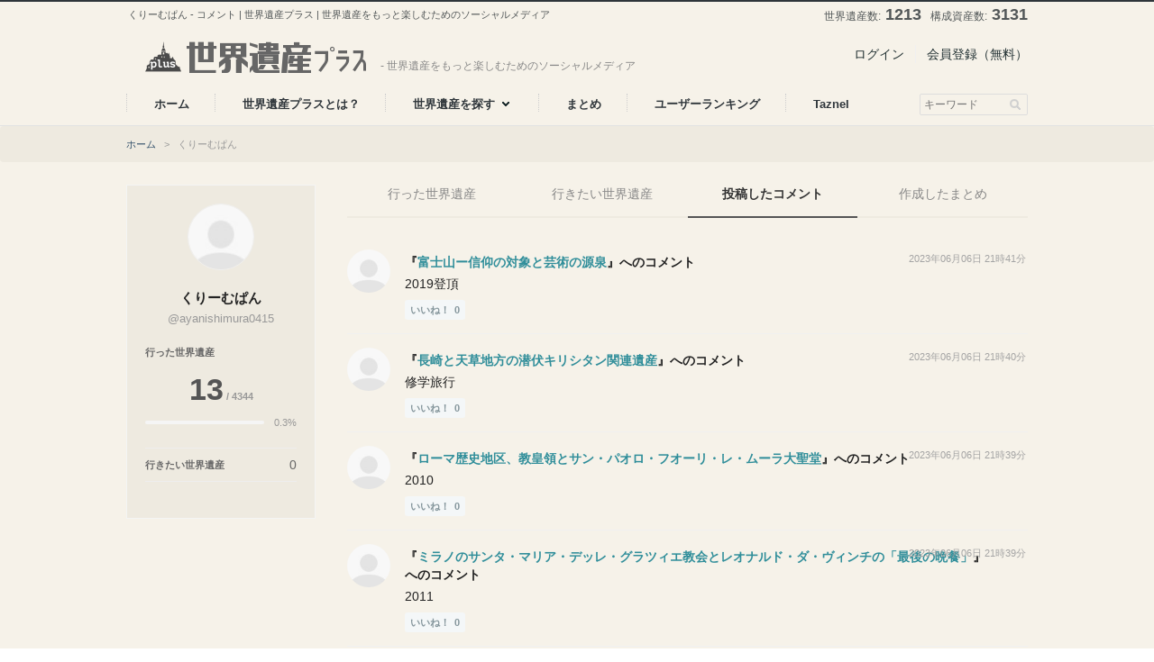

--- FILE ---
content_type: text/html; charset=UTF-8
request_url: https://si-p.net/users/1292/comments
body_size: 5616
content:
<!DOCTYPE html>
<html>
<head>
    <link rel="canonical" href="https://si-p.net/users/1292/comments"/>  
  <meta http-equiv="Content-Type" content="text/html; charset=utf-8" />
  <title>くりーむぱん - コメント | 世界遺産プラス | 世界遺産をもっと楽しむためのソーシャルメディア</title>
    <meta name="description" content="世界遺産をもっと楽しむためのソーシャルメディア">
    <meta name="keywords" content="">
  <meta content="くりーむぱん - コメント | 世界遺産プラス | 世界遺産をもっと楽しむためのソーシャルメディア" name="title">
  <meta content="世界遺産をもっと楽しむためのソーシャルメディア" name="description">
  <meta content='' name='keywords'>
  <meta property="og:type" content="article"/>
  <meta property="og:title" content="くりーむぱん - コメント | 世界遺産プラス | 世界遺産をもっと楽しむためのソーシャルメディア"/>
    <meta property="og:description" content="世界遺産をもっと楽しむためのソーシャルメディア" />
      <meta property="og:image" content="https://si-p.net/img/logo.png" />
    <meta property="og:url" content="https://si-p.net/users/1292/comments" />
  <meta property="og:site_name" content="世界遺産プラス | 世界遺産をもっと楽しむためのソーシャルメディア"/>
  <meta http-equiv="Content-Style-Type" content="text/css">
  <meta http-equiv="Content-Script-Type" content="text/javascript">
  <link href="favicon.ico?v1" type="image/x-icon" rel="icon"/>
  <link href="favicon.ico?v1" type="image/x-icon" rel="shortcut icon"/>
  <link rel="index" href="/" />
        <link href="/favicon.ico?v=1.0" type="image/x-icon" rel="icon"/><link href="/favicon.ico?v=1.0" type="image/x-icon" rel="shortcut icon"/><link rel="stylesheet" type="text/css" href="/css/reset.css"/><link rel="stylesheet" type="text/css" href="/css/bootstrap.min.css"/><link rel="stylesheet" type="text/css" href="/css/common.css?1764689345"/><link rel="stylesheet" type="text/css" href="/css/plugin/slick.css"/><link rel="stylesheet" type="text/css" href="/css/plugin/slick-theme.css"/><link rel="stylesheet" type="text/css" href="/css/plugin/select2.css"/><link rel="stylesheet" type="text/css" href="/css/style.css?1764689345"/><link rel="stylesheet" type="text/css" href="//code.jquery.com/ui/1.11.4/themes/smoothness/jquery-ui.css"/><script type="text/javascript" src="//ajax.googleapis.com/ajax/libs/jquery/1.11.3/jquery.min.js"></script><script type="text/javascript" src="//maps.googleapis.com/maps/api/js?key=AIzaSyBwBuXMYXV1JaNTUa-WlcFfiSlIGREm4aA"></script><script type="text/javascript" src="//code.jquery.com/jquery-1.10.2.js"></script><script type="text/javascript" src="//code.jquery.com/ui/1.11.4/jquery-ui.js"></script><script type="text/javascript" src="/js/plugin/select2.min.js"></script><script type="text/javascript" src="/js/plugin/jquery.easing.1.3.js"></script><script type="text/javascript" src="/js/plugin/slick.min.js"></script><script type="text/javascript" src="/js/bootstrap.min.js"></script><script type="text/javascript" src="/js/common.js?1764689345"></script><script type="text/javascript" src="/js/application.js?1764689345"></script></head>
<body>
  <div id="wrapper">
    <div id="header">
      <nav class="navbar">
        <div class="navbar-top">
          <div class="container">
            <h1>くりーむぱん - コメント | 世界遺産プラス | 世界遺産をもっと楽しむためのソーシャルメディア</h1>
            <div class="site-data">
              <p>世界遺産数: <span class="data-heritages-count">--</span></p>
              <p>構成資産数: <span class="data-heritage-parts-count">--</span></p>
            </div>
          </div>
        </div>
        <div class="container container-header">
          <div class="navbar-header">
            <button type="button" class="navbar-toggle collapsed" data-toggle="collapse" data-target="#bs-example-navbar-collapse-1" aria-expanded="false">
              <span class="sr-only">Toggle navigation</span>
              <span class="icon-bar"></span>
              <span class="icon-bar"></span>
              <span class="icon-bar"></span>
            </button>
            <div class="logo">
              <p class="logo-img"><a href="/"><img src="/img/logo.png" alt="世界遺産プラス | 世界遺産をもっと楽しむためのソーシャルメディア" /></a></p>
              <p class="logo-description">- 世界遺産をもっと楽しむためのソーシャルメディア</p>
            </div>
          </div>
          <div class="collapse navbar-collapse" id="bs-example-navbar-collapse-1">
            <ul class="nav navbar-nav navbar-right mt20">
                          <li class="sep"><a href="/login">ログイン</a>&nbsp;&nbsp;</li>
              <li><a href="/signup">会員登録（無料）</a>&nbsp;&nbsp;</li>
                        </ul>
          </div>
        </div>
      </nav>
      <nav class="navbar navbar-menu">
        <div class="container container-menu">
          <ul class="nav navbar-nav">
            <li class="nav-menu">
              <a href="/" class="menu"><span class="text">ホーム</span></a>
                          </li>
            <li class="nav-menu">
              <a href="/about" class="menu"><span class="text">世界遺産プラスとは？</span></a>
                          </li>
            <li class="nav-menu dropdown-toggle">
              <a href="/search" class="menu"><span class="text">世界遺産を探す</span><span class="icon-dropdown"></span></a>
              <ul class="dropdown">
                <li><a href="/search">国から</a></li>
                <li><a href="/search/japan">日本の遺産から</a></li>
                <li><a href="/search/categories">条件から</a></li>
                <li><a href="/search/map">地図から</a></li>
                <li><a href="/search/heritage_list">五十音から</a></li>
                <li><a href="/search/heritages">世界遺産一覧</a></li>
              </ul>
                          </li>
            <li class="nav-menu dropdown-toggle">
              <a href="/posts" class="menu"><span class="text">まとめ</span></a>
                          </li>
            <li class="nav-menu">
              <a href="/users/ranking" class="menu"><span class="text">ユーザーランキング</span></a>
                          </li>
            <li class="nav-menu">
              <a href="https://taznel.si-p.net" target="_blank" class="menu"><span class="text">Taznel</span></a>
            </li>
          </ul>
                      <ul class="nav navbar-nav navbar-right">
              <li class="nav-search">
                <form action="/search/heritages" id="headerFrom" method="GET" accept-charset="utf-8">
                  <input type="text" value="" name="q" placeholder="キーワード" id="headerKeyword">
                                    <input type="submit" class="icon-search" value="">
                </form>
              </li>
            </ul>
                  </div>
      </nav>
    </div>
    <div id="contents">
      <div class="breadcrumb">
  <div class="container">
    <a href="/">ホーム</a>&nbsp;&nbsp;&nbsp;&gt;&nbsp;&nbsp;&nbsp;くりーむぱん  </div>
</div>

<div class="container">
  <div id="sidebar">
    <div class="sidepanel-userinfo">
      <div class="icon">
            <img src="/files/user.jpg" alt="くりーむぱん" />
            </div>
      <dl class="userinfo">
        <dt>くりーむぱん</dt>
        <dd>@ayanishimura0415</dd>
      </dl>
      <div class="userinfo-introduction"></div>
      <dl class="went">
        <dt>行った世界遺産</dt>
        <dd>
          <div class="heritage-count"><span>13</span> / 4344</div>
          <div class="achievement-bar-wrapper">
            <div class="achievement-bar"><i style="width: 0%;"></i></div>
            <div class="achievement-txt">0.3%</div>
          </div>
        </dd>
      </dl>
      <dl class="want-to-go">
        <dt>行きたい世界遺産</dt>
        <dd>0</dd>
      </dl>
    </div>  </div>
  <div id="main" class="main">
    <ul class="mypage-tab">
  <li><a href="/users/1292">行った世界遺産</a></li>
  <li><a href="/users/1292/saved">行きたい世界遺産</a></li>
  <li><a href="/users/1292/comments" class="selected">投稿したコメント</a></li>
  <li><a href="/users/1292/posts">作成したまとめ</a></li>
</ul>    <div class="mypage-content">
      <ul class="comment-list" id="comment-list">
                    <li>
          <div class="icon">
            <a href="/users/1292">
                      <img src="/files/user.jpg" alt="くりーむぱん" />
                      </a>
          </div>
          <div class="content">

            <span class="datetime">2023年06月06日 21時41分</span>
            <p class="screen-name">『<a href="/heritages/1050">富士山ー信仰の対象と芸術の源泉</a>』へのコメント</p>
            <p class="text">2019登頂</p>
                                    <a class="btn-like js-like-comment" id="like-comment_20305" data-comment-id="20305">いいね！ <span>0</span></a>
                      </div>
        </li>
                    <li>
          <div class="icon">
            <a href="/users/1292">
                      <img src="/files/user.jpg" alt="くりーむぱん" />
                      </a>
          </div>
          <div class="content">

            <span class="datetime">2023年06月06日 21時40分</span>
            <p class="screen-name">『<a href="/heritages/1076">長崎と天草地方の潜伏キリシタン関連遺産</a>』へのコメント</p>
            <p class="text">修学旅行</p>
                                    <a class="btn-like js-like-comment" id="like-comment_20304" data-comment-id="20304">いいね！ <span>0</span></a>
                      </div>
        </li>
                    <li>
          <div class="icon">
            <a href="/users/1292">
                      <img src="/files/user.jpg" alt="くりーむぱん" />
                      </a>
          </div>
          <div class="content">

            <span class="datetime">2023年06月06日 21時39分</span>
            <p class="screen-name">『<a href="/heritages/105">ローマ歴史地区、教皇領とサン・パオロ・フオーリ・レ・ムーラ大聖堂</a>』へのコメント</p>
            <p class="text">2010</p>
                                    <a class="btn-like js-like-comment" id="like-comment_20303" data-comment-id="20303">いいね！ <span>0</span></a>
                      </div>
        </li>
                    <li>
          <div class="icon">
            <a href="/users/1292">
                      <img src="/files/user.jpg" alt="くりーむぱん" />
                      </a>
          </div>
          <div class="content">

            <span class="datetime">2023年06月06日 21時39分</span>
            <p class="screen-name">『<a href="/heritages/104">ミラノのサンタ・マリア・デッレ・グラツィエ教会とレオナルド・ダ・ヴィンチの「最後の晩餐」</a>』へのコメント</p>
            <p class="text">2011</p>
                                    <a class="btn-like js-like-comment" id="like-comment_20302" data-comment-id="20302">いいね！ <span>0</span></a>
                      </div>
        </li>
                    <li>
          <div class="icon">
            <a href="/users/1292">
                      <img src="/files/user.jpg" alt="くりーむぱん" />
                      </a>
          </div>
          <div class="content">

            <span class="datetime">2023年06月06日 21時39分</span>
            <p class="screen-name">『<a href="/heritages/106">フィレンツェ歴史地区</a>』へのコメント</p>
            <p class="text">2011</p>
                                    <a class="btn-like js-like-comment" id="like-comment_20301" data-comment-id="20301">いいね！ <span>0</span></a>
                      </div>
        </li>
                    <li>
          <div class="icon">
            <a href="/users/1292">
                      <img src="/files/user.jpg" alt="くりーむぱん" />
                      </a>
          </div>
          <div class="content">

            <span class="datetime">2023年06月06日 21時38分</span>
            <p class="screen-name">『<a href="/heritages/108">ヴェネツィアとその潟</a>』へのコメント</p>
            <p class="text">2011</p>
                                    <a class="btn-like js-like-comment" id="like-comment_20300" data-comment-id="20300">いいね！ <span>0</span></a>
                      </div>
        </li>
                    <li>
          <div class="icon">
            <a href="/users/1292">
                      <img src="/files/user.jpg" alt="くりーむぱん" />
                      </a>
          </div>
          <div class="content">

            <span class="datetime">2023年06月06日 21時38分</span>
            <p class="screen-name">『<a href="/heritages/107">ピサのドゥオモ広場</a>』へのコメント</p>
            <p class="text">2011</p>
                                    <a class="btn-like js-like-comment" id="like-comment_20299" data-comment-id="20299">いいね！ <span>0</span></a>
                      </div>
        </li>
                    <li>
          <div class="icon">
            <a href="/users/1292">
                      <img src="/files/user.jpg" alt="くりーむぱん" />
                      </a>
          </div>
          <div class="content">

            <span class="datetime">2023年06月06日 21時38分</span>
            <p class="screen-name">『<a href="/heritages/111">ヴィチェンツァ市街とヴェネト地方のパッラーディオ様式の別荘群</a>』へのコメント</p>
            <p class="text">2010</p>
                                    <a class="btn-like js-like-comment" id="like-comment_20298" data-comment-id="20298">いいね！ <span>0</span></a>
                      </div>
        </li>
                    <li>
          <div class="icon">
            <a href="/users/1292">
                      <img src="/files/user.jpg" alt="くりーむぱん" />
                      </a>
          </div>
          <div class="content">

            <span class="datetime">2023年06月06日 21時37分</span>
            <p class="screen-name">『<a href="/heritages/114">ナポリ歴史地区</a>』へのコメント</p>
            <p class="text">2010</p>
                                    <a class="btn-like js-like-comment" id="like-comment_20297" data-comment-id="20297">いいね！ <span>0</span></a>
                      </div>
        </li>
                    <li>
          <div class="icon">
            <a href="/users/1292">
                      <img src="/files/user.jpg" alt="くりーむぱん" />
                      </a>
          </div>
          <div class="content">

            <span class="datetime">2023年06月06日 21時35分</span>
            <p class="screen-name">『<a href="/heritages/67">ストーンヘンジ、エイヴベリーの巨石遺跡と関連遺跡群</a>』へのコメント</p>
            <p class="text">2010</p>
                                    <a class="btn-like js-like-comment" id="like-comment_20296" data-comment-id="20296">いいね！ <span>0</span></a>
                      </div>
        </li>
                    <li>
          <div class="icon">
            <a href="/users/1292">
                      <img src="/files/user.jpg" alt="くりーむぱん" />
                      </a>
          </div>
          <div class="content">

            <span class="datetime">2023年06月06日 21時35分</span>
            <p class="screen-name">『<a href="/heritages/71">ウェストミンスター宮殿、ウェストミンスター大寺院及び聖マーガレット教会</a>』へのコメント</p>
            <p class="text">2010</p>
                                    <a class="btn-like js-like-comment" id="like-comment_20295" data-comment-id="20295">いいね！ <span>0</span></a>
                      </div>
        </li>
                    <li>
          <div class="icon">
            <a href="/users/1292">
                      <img src="/files/user.jpg" alt="くりーむぱん" />
                      </a>
          </div>
          <div class="content">

            <span class="datetime">2023年06月06日 21時34分</span>
            <p class="screen-name">『<a href="/heritages/77">ロンドン塔</a>』へのコメント</p>
            <p class="text">2010</p>
                                    <a class="btn-like js-like-comment" id="like-comment_20294" data-comment-id="20294">いいね！ <span>0</span></a>
                      </div>
        </li>
                    <li>
          <div class="icon">
            <a href="/users/1292">
                      <img src="/files/user.jpg" alt="くりーむぱん" />
                      </a>
          </div>
          <div class="content">

            <span class="datetime">2023年06月06日 21時34分</span>
            <p class="screen-name">『<a href="/heritages/75">カンタベリー大聖堂、聖オーガスティン大修道院及び聖マーティン教会</a>』へのコメント</p>
            <p class="text">2010</p>
                                    <a class="btn-like js-like-comment" id="like-comment_20293" data-comment-id="20293">いいね！ <span>0</span></a>
                      </div>
        </li>
                    <li>
          <div class="icon">
            <a href="/users/1292">
                      <img src="/files/user.jpg" alt="くりーむぱん" />
                      </a>
          </div>
          <div class="content">

            <span class="datetime">2023年06月06日 21時33分</span>
            <p class="screen-name">『<a href="/heritages/88">キュー王立植物園</a>』へのコメント</p>
            <p class="text">2010</p>
                                    <a class="btn-like js-like-comment" id="like-comment_20292" data-comment-id="20292">いいね！ <span>0</span></a>
                      </div>
        </li>
            </ul>
      <div class="pager-wrapper">
        <ul class="pager">
        <li class="prev"></li><li class="next"></li>        </ul>
      </div>
    </div>
  </div>
</div>
    </div>
    <div id="footer">
      <div class="container">
        <div class="footer-nav">
          <div class="footer-menu-wrapper footer-menu-countries footer-menu-wrapper-sep">
            <div class="footer-menu footer-menu-col3">
              <div class="footer-menu-title">国から探す</div>
              <ul class="footer-menu-list">
                <li><a href="/search/heritages?region=europe">ヨーロッパ</a></li>
                <li>└ <a href="/search/heritages?country=112">イタリア</a></li>
                <li>└ <a href="/search/heritages?country=84">ドイツ</a></li>
                <li>└ <a href="/search/heritages?country=77">フランス</a></li>
                <li>└ <a href="/search/heritages?country=184">ロシア</a></li>
                <li>└ <a href="/search/heritages?country=236">イギリス</a></li>
                <li>└ <a href="/search/heritages?country=210">スペイン</a></li>
                <li>└ <a href="/search/heritages?country=87">ギリシャ</a></li>
              </ul>
              <ul class="footer-menu-list">
                <li><a href="/search/heritages?region=asia">アジア</a></li>
                <li>└ <a href="/search/heritages?country=104">インド</a></li>
                <li>└ <a href="/search/heritages?country=49">中国</a></li>
                <li>└ <a href="/search/heritages?country=105">インドネシア</a></li>
                <li>└ <a href="/search/heritages?country=208">韓国</a></li>
                <li>└ <a href="/search/heritages?country=242">ベトナム</a></li>
                <li>└ <a href="/search/heritages?country=222">タイ</a></li>
              </ul>
              <ul class="footer-menu-list">
                <li><a href="/search/heritages?region=northern_america">北アメリカ</a></li>
                <li>└ <a href="/search/heritages?country=237">アメリカ</a></li>
                <li>└ <a href="/search/heritages?country=43">カナダ</a></li>
                <li>└ <a href="/search/heritages?country=144">メキシコ</a></li>
              </ul>
            </div>
            <div class="footer-menu footer-menu-col3">
              <ul class="footer-menu-list">
                <li><a href="/search/heritages?region=central_america,south_america">中央アメリカ/<br>南アメリカ</a></li>
                <li>└ <a href="/search/heritages?country=32">ブラジル</a></li>
                <li>└ <a href="/search/heritages?country=11">アルゼンチン</a></li>
                <li>└ <a href="/search/heritages?country=175">ペルー</a></li>
              </ul>
              <ul class="footer-menu-list">
                <li><a href="/search/heritages?region=middle_east">中東</a></li>
                <li>└ <a href="/search/heritages?country=229">トルコ</a></li>
                <li>└ <a href="/search/heritages?country=107">イラン</a></li>
                <li>└ <a href="/search/heritages?country=111">イスラエル</a></li>
              </ul>
              <ul class="footer-menu-list">
                <li><a href="/search/heritages?region=africa">アフリカ</a></li>
                <li>└ <a href="/search/heritages?country=67">エジプト</a></li>
                <li>└ <a href="/search/heritages?country=228">チュニジア</a></li>
                <li>└ <a href="/search/heritages?country=151">モロッコ</a></li>
              </ul>
            </div>
            <div class="footer-menu footer-menu-col3">
              <ul class="footer-menu-list">
                <li><a href="/search/heritages?region=oceania">オセアニア</a></li>
                <li>└ <a href="/search/heritages?country=14">オーストラリア</a></li>
              </ul>
            </div>
          </div>
          <div class="footer-menu-wrapper footer-menu-nihon">
            <div class="footer-menu footer-menu-col2">
              <div class="footer-menu-title">日本の遺産</div>
              <ul class="footer-menu-list">
                <li><a href="/heritages/1034">姫路城</a></li>
                <li><a href="/heritages/1035">屋久島</a></li>
                <li><a href="/heritages/1036">法隆寺</a></li>
                <li><a href="/heritages/1037">白神山地</a></li>
                <li><a href="/heritages/1038">古都京都</a></li>
                <li><a href="/heritages/1039">白川郷</a></li>
                <li><a href="/heritages/1040">原爆ドーム</a></li>
                <li><a href="/heritages/1041">厳島神社</a></li>
                <li><a href="/heritages/1042">古都奈良</a></li>
                <li><a href="/heritages/1043">日光</a></li>
                <li><a href="/heritages/1075">沖ノ島</a></li>
               <li><a href="/heritages/1095">百舌鳥古市古墳群</a></li>
               <li><a href="/heritages/1141">縄文遺跡群</a></li>
              </ul>
              <ul class="footer-menu-list">
                <li><a href="/heritages/1044">琉球王国</a></li>
                <li><a href="/heritages/1045">紀伊山地</a></li>
                <li><a href="/heritages/1046">知床</a></li>
                <li><a href="/heritages/1047">石見銀山</a></li>
                <li><a href="/heritages/1048">小笠原諸島</a></li>
                <li><a href="/heritages/1049">平泉</a></li>
                <li><a href="/heritages/1050">富士山</a></li>
                <li><a href="/heritages/1051">富岡製糸場</a></li>
                <li><a href="/heritages/1052">明治産業革命</a></li>
                <li><a href="/heritages/52">ル・コルビュジエ</a></li>
                <li><a href="/heritages/1076">潜伏キリシタン</a></li>
                <li><a href="/heritages/1133">奄美徳之島西表島</a></li>
                <li><a href="/heritages/1203">佐渡島の金山</a></li>
	      </ul>
            </div>
          </div>
          <div class="footer-menu-wrapper footer-menu-conditions">
            <div class="footer-menu footer-menu-col3">
              <div class="footer-menu-title">条件から探す</div>
              <ul class="footer-menu-list">
                <li><a href="/search/heritages?heritage_type=1">文化遺産</a></li>
                <li><a href="/search/heritages?tag=1">危機遺産</a></li>
                <li><a href="/search/heritages?tag=4">トランスバウンダリー</a></li>
                <li><a href="/search/heritages?tag=7">キリスト教</a></li>
                <li><a href="/search/heritages?tag=10">その他宗教</a></li>
                <li><a href="/search/heritages?tag=13">墓 / 廟</a></li>
                <li><a href="/search/heritages?tag=16">火山</a></li>
                <li><a href="/search/heritages?tag=19">森林</a></li>
                <li><a href="/search/heritages?tag=22">絶滅危惧種</a></li>
                <li><a href="/search/heritages?tag=25">城・宮殿</a></li>
                <li><a href="/search/heritages?tag=28">鉱山</a></li>
                <li><a href="/search/heritages?tag=31">水利・灌漑</a></li>
              </ul>
              <ul class="footer-menu-list">
                <li><a href="/search/heritages?heritage_type=2">自然遺産</a></li>
                <li><a href="/search/heritages?tag=2">負の世界遺産</a></li>
                <li><a href="/search/heritages?tag=5">文化的景観</a></li>
                <li><a href="/search/heritages?tag=8">仏教</a></li>
                <li><a href="/search/heritages?tag=11">建築</a></li>
                <li><a href="/search/heritages?tag=14">砂漠</a></li>
                <li><a href="/search/heritages?tag=17">滝</a></li>
                <li><a href="/search/heritages?tag=20">国立公園</a></li>
                <li><a href="/search/heritages?tag=23">旧市街・歴史地区</a></li>
                <li><a href="/search/heritages?tag=26">先史時代</a></li>
                <li><a href="/search/heritages?tag=29">集落</a></li>
                <li><a href="/search/heritages?tag=32">彫像</a></li>
              </ul>
              <ul class="footer-menu-list">
                <li><a href="/search/heritages?heritage_type=3">複合遺産</a></li>
                <li><a href="/search/heritages?tag=3">シリアルノミネーション</a></li>
                <li><a href="/search/heritages?tag=6">産業遺産</a></li>
                <li><a href="/search/heritages?tag=9">イスラム教</a></li>
                <li><a href="/search/heritages?tag=12">壁画</a></li>
                <li><a href="/search/heritages?tag=15">氷河</a></li>
                <li><a href="/search/heritages?tag=18">環礁</a></li>
                <li><a href="/search/heritages?tag=21">固有種</a></li>
                <li><a href="/search/heritages?tag=24">交易路・巡礼路</a></li>
                <li><a href="/search/heritages?tag=27">古代都市</a></li>
                <li><a href="/search/heritages?tag=30">農業</a></li>
                <li><a href="/search/heritages?tag=33">戦争</a></li>
              </ul>
            </div>
          </div>
          <!-- <a href="/magazine" class="bnr"><img src="/img/bnr_magazine_footer.png"></a> -->
          <div class="clearfix"></div>
          <div class="footer-menu2">
            <ul>
              <li><a href="/about">世界遺産プラスとは？</a></li>
              <li><a href="/company">運営会社</a></li>
              <li><a href="/search/heritages">世界遺産一覧</a></li>
              <li><a href="/posts">まとめ一覧</a></li>
              <li><a href="/news">ニュース一覧</a></li>
              <li><a href="/privacy_policy">プライバシーポリシー</a></li>
              <li><a href="/terms">利用規約</a></li>
              <li><a href="/contact">お問い合わせ</a></li>
            </ul>
          </div>
        </div>
      </div>
      <div class="footer-bar">
        <div class="container">
          <p class="logo-footer"><img src="/img/logo_footer.png" alt="世界遺産プラス | 世界遺産をもっと楽しむためのソーシャルメディア"></p>
          <h3>世界遺産プラスは世界遺産に完全特化したソーシャルメディアです。人気の遺産・最新の遺産を、登録基準や登録年・国や地域等の細かい検索条件から探せます。1級・2級・3級・4級毎に検定範囲も絞り込めるので世界遺産検定対策にも。行きたい遺産をリスト化したり、行った遺産をコレクションしたり…世界遺産にプラスの楽しみを。<br /></h3>
          <p class="copyright">Copyright © All rights reserved by 世界遺産プラス</p>
        </div>
      </div>
    </div>
  </div>

<script>
  (function(i,s,o,g,r,a,m){i['GoogleAnalyticsObject']=r;i[r]=i[r]||function(){
  (i[r].q=i[r].q||[]).push(arguments)},i[r].l=1*new Date();a=s.createElement(o),
  m=s.getElementsByTagName(o)[0];a.async=1;a.src=g;m.parentNode.insertBefore(a,m)
  })(window,document,'script','https://www.google-analytics.com/analytics.js','ga');

  ga('create', 'UA-75817416-5', 'auto');
  ga('send', 'pageview');

</script>
</body>
</html>




--- FILE ---
content_type: text/html; charset=UTF-8
request_url: https://si-p.net/api/heritages_count
body_size: -28
content:
{"heritages":1213,"heritage_parts":3131}

--- FILE ---
content_type: text/plain
request_url: https://www.google-analytics.com/j/collect?v=1&_v=j102&a=532578250&t=pageview&_s=1&dl=https%3A%2F%2Fsi-p.net%2Fusers%2F1292%2Fcomments&ul=en-us%40posix&dt=%E3%81%8F%E3%82%8A%E3%83%BC%E3%82%80%E3%81%B1%E3%82%93%20-%20%E3%82%B3%E3%83%A1%E3%83%B3%E3%83%88%20%7C%20%E4%B8%96%E7%95%8C%E9%81%BA%E7%94%A3%E3%83%97%E3%83%A9%E3%82%B9%20%7C%20%E4%B8%96%E7%95%8C%E9%81%BA%E7%94%A3%E3%82%92%E3%82%82%E3%81%A3%E3%81%A8%E6%A5%BD%E3%81%97%E3%82%80%E3%81%9F%E3%82%81%E3%81%AE%E3%82%BD%E3%83%BC%E3%82%B7%E3%83%A3%E3%83%AB%E3%83%A1%E3%83%87%E3%82%A3%E3%82%A2&sr=1280x720&vp=1280x720&_u=IEBAAEABAAAAACAAI~&jid=1913213803&gjid=959504297&cid=690792717.1769005476&tid=UA-75817416-5&_gid=1403693141.1769005476&_r=1&_slc=1&z=58910932
body_size: -448
content:
2,cG-SL4VJN8N2R

--- FILE ---
content_type: application/javascript
request_url: https://si-p.net/js/common.js?1764689345
body_size: 3189
content:
function setTabMenu(optFadeTime) {
  var fadeTime = optFadeTime || 90;
  $('.tab-menu li > a').click(function() {
    if (!$(this).hasClass('current')) {
      var selectedIndex = $(this).data('index');
      $('.tab-menu li').removeClass('active');
      $(this).parent('li').addClass('active');
      $('.tab-content').hide();
      $('#tab-content_'+selectedIndex).fadeIn(fadeTime);
      $('#tab-content_'+selectedIndex).show();
      $('.tab-menu li > a').removeClass('current');
      $(this).addClass('current');
    }
  });
}

function checkAll(elem, target) {
  var isChecked = $(elem).is(':checked');
  $(target).prop('checked', isChecked);
  getRentCount();
}

function getRentCount(){
  var data = $('#SearchIndexForm').serialize();
  var hostUrl= "/api/getRentCount";
  $.ajax({
    url: hostUrl,
    type:'POST',
    data : data,
    timeout:10000,
    success: function(data) {
      var current = $('#rentCounter').text();
      $({count: current}).animate({count: data}, {
        duration: 1000,
        easing: 'linear',
        progress: function() {
          $('#rentCounter').text(Math.ceil(this.count));
          $('#topRentCounter').text(Math.ceil(this.count));
          $('#middleRentCounter').text(Math.ceil(this.count));
        }
      });
    },
    error: function(XMLHttpRequest, textStatus, errorThrown) {
      console.log("error");
    }
  });
}

function setShowContactWindow() {
  var hover = false;
  $('.js-show-add-visit-window').click(function() {
    var mode = $(this).data('mode');
    if (mode == 'notice') {
      $('.contact-window-txt-default').hide();
      $('.contact-window-txt-notice').show();
      $('#is_notice').val("1");
    } else {
      $('.contact-window-txt-default').show();
      $('.contact-window-txt-notice').hide();
      $('#is_notice').val("0");
    }
    $('#contact-window').fadeIn(60);
    $('#fixed-footer').hide();
    $('body').addClass('lb-opened');
    $('html, body').scrollTop(0);
  });
  $('.lightbox-contact').hover(function() {
    hover = true;
  }, function() {
    hover = false;
  });
  $('#contact-window').click(function() {
    if (!hover) {
      $('#contact-window').hide();
      $('.contact-window-contents').show();
      $('.contact-complete').hide();
      $('.msg-errors').empty().hide();
      $('#contact-window > input').val("");
      $('#contact-window > textarea').val("");
      $('#fixed-footer').show();
      $('body').removeClass('lb-opened');
    }
  });
  $('.lightbox-close').click(function() {
    $('#contact-window').hide();
    $('.contact-window-contents').show();
    $('.contact-complete').hide();
    $('.msg-errors').empty().hide();
    $('#contact-window > input').val("");
    $('#contact-window > textarea').val("");
    $('#fixed-footer').show();
    $('body').removeClass('lb-opened');
  });
}

function setShowAddHeritageWindow() {
  var hover = false;
  $('.js-show-add-heritage-window').click(function() {
    $('#add-heritage-window').fadeIn(60);
    $('#js-select-area').val(0);
    $('#js-select-country').empty().append('<option>選択してください</option>');
    $('#js-search-heritage-no-result').hide();
    $('#js-search-heritages-input-keryword').val('');
  });
  $('.lightbox-contact').hover(function() {
    hover = true;
  }, function() {
    hover = false;
  });

  $('#add-heritage-window').click(function() {
    if (!hover) {
      $('#add-heritage-window').hide();
    }
  });
  $(document).on('click', '.lightbox-close', function(e) {
    $('#add-heritage-window').hide();
  });
}

function contactwayChange() {
 // var radio = document.getElementsByName('contact_way');
 // if(radio[0].checked) {
 //   $('#email').show();
 //   $('#tel').hide();
 //   $('#tel :input').prop('required',null);
 //   $('#tel :input').val('');
 //   $('#email :input').prop('required',true);
 // }else if(radio[1].checked) {
 //   $('#email').hide();
 //   $('#tel').show();
 //   $('#tel :input').prop('required',true);
 //   $('#email :input').prop('required',null);
 //   $('#email :input').val('');
 // }
}

function contactwaySelectChange(){
 var id = $('#contact_way').val();
 if(id == '1'){
   $('#email').show();
   $('#tel').hide();
   $("#tel :input").prop('required',null);
   $("#email :input").prop('required',true);
 }else if(id == '2'){
   $('#email').hide();
   $('#tel').show();
   $("#tel :input").prop('required',true);
   $("#email :input").prop('required',null);
 }
}

function ajaxContact() {
  var data = $('#ajaxContact').serialize();
  var hostUrl= "/api/ajaxContact";
  changeAjaxContactFormEnabled(false);
  $.ajax({
    url: hostUrl,
    type:'POST',
    data : data,
    timeout:10000,
    success: function(data) {
      if(data == 1){
        changeAjaxContactFormEnabled(true);
        $('#contact-complete').show();
        $('#contact-window-contents').hide();
        $('#easyContactEmail').val("");
        $('#easyContactText').val("");
      }else{
        changeAjaxContactFormEnabled(true);
        $('#msg-errors').show();
        $('#msg-errors').html("<p>"+data+"</p>");
      }
    },
    error: function(XMLHttpRequest, textStatus, errorThrown) {
      console.log("error: "+textStatus);
      changeAjaxContactFormEnabled(true);
      $('#msg-errors').show();
      $('#msg-errors').html("<p>メール送信に失敗しました。しばらく時間を置いてから再度お試しください。</p>");
    }
  });
}

function changeAjaxContactFormEnabled(isEnabled) {
  if (isEnabled) {
    $('.btn-ajax-send').prop("disabled", false);
    $('.btn-ajax-send').removeClass('btn-disabled');
    $('#contact-window').find('input').prop("disabled", false);
    $('#contact-window').find('textarea').prop("disabled", false);
    $('#contact-window .loading-overlay').hide();
  } else {
    $('.btn-ajax-send').prop("disabled", true);
    $('.btn-ajax-send').addClass('btn-disabled');
    $('#contact-window').find('input').prop("disabled", true);
    $('#contact-window').find('textarea').prop("disabled", true);
    $('#contact-window .loading-overlay').show();
  }
}

function setSelectSchoolEvents() {
  var initialSelected = $('.js-select-facility:checked').val();
  $('.search-facility').hide();
  $('#js-select-facility_'+initialSelected).show();
  $('.js-select-facility').change(function(){
    var selected = $(this).val();
    $('.search-facility').hide();
    $('#js-select-facility_'+selected).show();
  });
}

function sortSearchResult(obj){
  var sortCnt = 5;
  var parameter = location.search;
  var sortURLParameter = 'sort='+obj.value;

  // パラメータを削除
  for (var i = 0; i < sortCnt; i++) {
    var param = "sort="+i;
    if (parameter.indexOf(param) != -1) {
      if (parameter.indexOf("?"+param) != -1) {
        if (parameter.indexOf("?"+param+"&") != -1) {
          var regExp = new RegExp(param+"&", "g" );
        }else{
          var regExp = new RegExp(param, "g" );
        }
      }else if(parameter.indexOf("&"+param) != -1) {
        var regExp = new RegExp("&"+param, "g" );
      }
      parameter = parameter.replace( regExp , "" );
    }
  }
  if (parameter == "") {
    parameter += "?"+sortURLParameter;
  }else if(parameter == "?"){
    parameter += sortURLParameter;
  }else{
    parameter += "&"+sortURLParameter;
  }
  if (parseFloat(obj.value) > 1) {
    if (parameter.indexOf("vacancy_flg=1") == -1) {
      if (parameter.indexOf("vacancy_flg=0") != -1) {
        var regExp = new RegExp("vacancy_flg=0", "g" );
        parameter = parameter.replace( regExp , "vacancy_flg=1" );
      }else{
        parameter += "&vacancy_flg=1";
      }
    }
  }
  window.location.href = "/search/heritages"+parameter;
}

function sortPostsResult(obj){
  var sortCnt = 5;
  var parameter = location.search;
  var sortURLParameter = 'sort='+obj.value;

  // パラメータを削除
  for (var i = 0; i < sortCnt; i++) {
    var param = "sort="+i;
    if (parameter.indexOf(param) != -1) {
      if (parameter.indexOf("?"+param) != -1) {
        if (parameter.indexOf("?"+param+"&") != -1) {
          var regExp = new RegExp(param+"&", "g" );
        }else{
          var regExp = new RegExp(param, "g" );
        }
      }else if(parameter.indexOf("&"+param) != -1) {
        var regExp = new RegExp("&"+param, "g" );
      }
      parameter = parameter.replace( regExp , "" );
    }
  }
  if (parameter == "") {
    parameter += "?"+sortURLParameter;
  }else if(parameter == "?"){
    parameter += sortURLParameter;
  }else{
    parameter += "&"+sortURLParameter;
  }
  window.location.href = "/posts"+parameter;
}

function sortRentSP(obj) {
  var href = window.location.href ;
  var pathname = window.location.pathname;
  var params = window.location.search
  var j = 0;

  href = deletePage(href);
  for (var i = 0; i < 2; i++) {
    var vactext = "&vacancy_flg="+i;
    index = href.indexOf(vactext);
    if (index != -1) {
      href = href.replace( new RegExp(vactext,"g") , "" );
    }
  }
  for (var i = 0; i < 2; i++) {
    var vactext = "?vacancy_flg="+i;
    index = href.indexOf(vactext);
    if (index != -1) {
      var vactext = "?vacancy_flg="+i+"&";
      index = href.indexOf(vactext);
      if (index != -1) {
        vactext = "vacancy_flg="+i+"&";
        href = href.replace( new RegExp(vactext,"g") , "" );
      }else{
        vactext = "vacancy_flg="+i;
        href = href.replace( new RegExp(vactext,"g") , "" );
        j = 1;
      }
    }
  }
  for (var i = 0; i < 5; i++) {
    var text = "&sort="+i;
    index = href.indexOf(text);
    if (index != -1) {
      href = href.replace( new RegExp(text,"g") , "" ) ;
    }
  }
  for (var i = 0; i < 5; i++) {
    var vactext = "?sort="+i;
    index = href.indexOf(vactext);
    if (index != -1) {
      var vactext = "?sort="+i+"&";
      index = href.indexOf(vactext);
      if (index != -1) {
        vactext = "sort="+i+"&";
        href = href.replace( new RegExp(vactext,"g") , "" );
      }else{
        vactext = "sort="+i;
        href = href.replace( new RegExp(vactext,"g") , "" );
        j = 1;
      }
    }
  }
  if (obj.value > 1) {
    if (pathname+params === "/search/heritages") {
      var url = href + "?vacancy_flg=1&sort="+obj.value;
    }else if(j == 1){
      var url = href + "vacancy_flg=1&sort="+obj.value;
    }else{
      var url = href + "&vacancy_flg=1&sort="+obj.value;
    }
  }else{
    if (pathname+params === "/search/heritages") {
      var url = href + "?sort="+obj.value;
    }else if(j == 1){
      var url = href + "sort="+obj.value;
    }else{
      var url = href + "&sort="+obj.value;
    }
  }
  window.location.href = url;
}

function vacancyCheckSP(obj){
  var href = window.location.href ;
  var hostname = window.location.hostname;
  var url;
  var index;
  var j = 0;
  href = deletePage(href);
  for (var i = 0; i < 2; i++) {
    var vactext = "&vacancy_flg="+i;
    index = href.indexOf(vactext);
    if (index != -1) {
      href = href.replace( new RegExp(vactext,"g") , "" );
    }
  }
  for (var i = 0; i < 2; i++) {
    var vactext = "?vacancy_flg="+i;
    index = href.indexOf(vactext);
    if (index != -1) {
      var vactext = "?vacancy_flg="+i+"&";
      index = href.indexOf(vactext);
      if (index != -1) {
        vactext = "vacancy_flg="+i+"&";
        href = href.replace( new RegExp(vactext,"g") , "" );
      }else{
        vactext = "vacancy_flg="+i;
        href = href.replace( new RegExp(vactext,"g") , "" );
        j = 1;
      }
    }
  }
  if($("#vacancy_check").prop('checked')) {
    url = getVacURL(href, 1, j);
  }else{
    url = getVacURL(href, 0, j);
  }
  window.location.href = url;
}

function deletePage (href) {
  var params = window.location.search;  return "/search/rents"+params;
}

function getVacURL (href, check, j) {
  var pathname = window.location.pathname;
  var params = window.location.search;

  if (pathname+params === "/search/rents") {
    var url = href + "?vacancy_flg="+check
  }else if(j == 1) {
    var url = href + "vacancy_flg="+check
  }else{
    var url = href + "&vacancy_flg="+check
  }
  return url;
}

function checkSmallImage (obj) {
  if ($(obj).hasClass('image-loaded')) {
    $(obj).prop('onerror', null);
    return;
  }
  var url = $(obj).attr("src");
  var filename = url.match(".+/(.+?)([\?#;].*)?$")[1];
  var new_filename = filename.substr(6);
  var url_first = url.replace(/\\/g, '/').replace(/\/[^/]*$/, '');
  $(obj).attr("src", url_first+"/"+new_filename);
  $(obj).addClass('image-loaded');
}

function getHeritagesByCountry(countryId, callback) {
  var url = '/api/get_all_heritages?&country='+countryId;
  $.ajax({
    type: "GET",
    url: url,
    data: {},
    success: function(data, dataType){
      callback(data);
    },
    error: function(XMLHttpRequest, textStatus, errorThrown){
      console.log('Error : ' + errorThrown);
    }
  });
}

function getHeritagesByKeyword(keyword, callback) {
  var url = '/api/get_all_heritages?&q='+keyword;
  $.ajax({
    type: "GET",
    url: url,
    data: {},
    success: function(data, dataType){
      callback(data);
    },
    error: function(XMLHttpRequest, textStatus, errorThrown){
      console.log('Error : ' + errorThrown);
    }
  });
}

function getCriteriaText(criteriaId) {
  var texts = ['i', 'ii', 'iii', 'iv', 'v', 'vi', 'vii', 'viii', 'ix', 'x'];
  return texts[criteriaId-1];
}


function updatePageView(heritageId) {
  var hostUrl= '/heritages/pageView';
  $.ajax({
    type: "POST",
    url: hostUrl,
    data: {id : heritageId},
    success: function(data, dataType){
      $('body').append(data);
    },
    error: function(XMLHttpRequest, textStatus, errorThrown){
      console.log('Error : ', errorThrown);
    }
  });
}

function getCountries(area, callback) {
  var url = '/countries?area='+area;
  $.ajax({
    type: "GET",
    url: url,
    data: {},
    success: function(data, dataType){
      if (!data || data.length == 0) {
        return;
      }
      callback(data);
    },
    error: function(XMLHttpRequest, textStatus, errorThrown){
      console.log('Error : ' + errorThrown);
    }
  });
}

function addBookmark(data, callback) {
  var url = '/bookmarks';
  $.ajax({
    type: "POST",
    url: url,
    data: data,
    success: function(data, dataType){
      if (!data || data.length == 0) {
        return;
      }
      var res = $.parseJSON(data);
      callback(res);
    },
    error: function(XMLHttpRequest, textStatus, errorThrown){
      console.log('Error : ' + errorThrown);
    }
  });
}

function addVisit(data, callback) {
  var url = '/visits';
  $.ajax({
    type: "POST",
    url: url,
    data: data,
    success: function(data, dataType){
      if (!data || data.length == 0) {
        return;
      }
      var res = $.parseJSON(data);
      callback(res);
    },
    error: function(XMLHttpRequest, textStatus, errorThrown){
      console.log('Error : ' + errorThrown);
    }
  });
}

function setGojuuonTab() {
  $('.js-tab-gojuuon').click(function() {
    if (!$(this).hasClass('current')) {
      var gojuuon = $(this).data('gojuuon');
      $('.list-gojuuon-row').hide();
      $('#gojuuon_'+gojuuon).show();
      $('.js-tab-gojuuon').removeClass('current');
      $(this).addClass('current');
    }
  });
}

--- FILE ---
content_type: application/javascript
request_url: https://si-p.net/js/application.js?1764689345
body_size: 1810
content:
$(function(){
  setEvents();
  $('.slider').slick({
    autoplay: false,
    dots: true,
    pauseOnHover: true,
    arrows: false,
    draggable: false,
    easing: 'easeOutQuart'
  });
  scrollToLink();
  loadSiteData();
});

function setEvents() {
  setNavDropdown();
  setTabMenu();
  setShowRoomsToggle();
  setGojuuonTab();
  setRentGalleryEvents();
  setShowContactWindow();
  setSelectSchoolEvents();
  setShowAddHeritageWindow();
}


function setNavDropdown() {
  var top = 32;
  var initialTop = top - 4;
  var duration = 100;
  $('.dropdown-toggle').hover(function(){
    $(this).children('.dropdown').stop().delay(100).css({display:'block',opacity:'0',top:initialTop}).animate({opacity:'1',top:top}, duration);
  }, function() {
    $(this).children('.dropdown').stop().css({display:'none',opacity:'1',top:initialTop}).animate({opacity:'0'}, duration);
  });
}

function setShowRoomsToggle() {
  $('.hiddenr_rooms').hide();

  $('.js-show-rooms-toggle').click(function(){
    var isOpened = $(this).hasClass('opened');
    var rentId = $(this).data('rent');
    $('#hidden-rooms_'+rentId).slideToggle(200, 'easeOutQuart');
    if (!isOpened) {
        $(this).text('閉じる');
        $(this).addClass('opened');
        isOpened = true;
    } else {
        $(this).text('すべての空室を表示');
        $(this).removeClass('opened');
        isOpened = false;
    }
  });
}

function vacancyCheck(){
  var parameter = location.search;
  if($("#vacancy_check").prop('checked')) {
    if (parameter.indexOf("vacancy_flg=0") != -1) {
      var regExp = new RegExp("vacancy_flg=0", "g" );
      parameter = parameter.replace( regExp , "vacancy_flg=1" );
    }else{
      if (parameter == "") {
        parameter += "?vacancy_flg=1";
      }else if(parameter == "?"){
        parameter += "vacancy_flg=1";
      }else{
        parameter += "&vacancy_flg=1";
      }
    }
  }else{
    var regExp = new RegExp("vacancy_flg=1", "g" );
    parameter = parameter.replace( regExp , "vacancy_flg=0" );
  }
  window.location.href = "/search/rents"+parameter;
}
function vacancyCheckUnder(){
  var parameter = location.search;
  if($("#vacancy_check_under").prop('checked')) {
    if (parameter.indexOf("vacancy_flg=0") != -1) {
      var regExp = new RegExp("vacancy_flg=0", "g" );
      parameter = parameter.replace( regExp , "vacancy_flg=1" );
    }else{
      if (parameter == "") {
        parameter += "?vacancy_flg=1";
      }else if(parameter == "?"){
        parameter += "vacancy_flg=1";
      }else{
        parameter += "&vacancy_flg=1";
      }
    }
  }else{
    var regExp = new RegExp("vacancy_flg=1", "g" );
    parameter = parameter.replace( regExp , "vacancy_flg=0" );
  }
  window.location.href = "/search/rents"+parameter;
}

function setRentGalleryEvents() {
  $('#gallery-list').find('li.item').click(function() {
    var shouldSwitch = $(this).hasClass('active') || $(this).children('img').length == 0;
    if (shouldSwitch) {
      return;
    }
    var fadeTime = 120;
    var items = $('#gallery-list').find('li.item');
    var index = items.index(this);
    var newImg = $('#gallery-main li').eq(index);
    newImg.siblings().stop().fadeOut(fadeTime, function() {
    });
    newImg.stop().fadeIn(fadeTime, function() {
    });
    items.removeClass('active');
    $(this).addClass('active');
    var alt = newImg.children('img').attr('alt');
    $('#gallery-comment').text(alt);
  });
  setRentGallerySlider();
}

function setRentGallerySlider() {
  var slider = $('.gallery-slider');
  var pageSize = $('.gallery-slider').children().length;
  var disabled = 'disabled';
  var btnNext = $('.slider-next');
  var btnPrev = $('.slider-prev');
  $('#current-page').text(1+'/'+pageSize);

  if (pageSize < 2) {
    btnNext.addClass(disabled);
    btnPrev.addClass(disabled);
    return;
  }

  slider.slick({
    autoplay: false,
    dots: false,
    pauseOnHover: true,
    arrows: false,
    draggable: false,
    easing: 'easeOutQuart',
    appendArrows: $('#slider-pager'),
    infinite: false,
    speed: 200,
  });

  slider.on('init reInit beforeChange', function(event, slick, currentSlide, nextSlide){
    var nextPage = (nextSlide ? nextSlide : 0) + 1;
    var total = slick.slideCount;
    if (nextPage > 1) {
      btnPrev.removeClass(disabled);
    } else {
      btnPrev.addClass(disabled);
    }
    if (nextPage < total) {
      btnNext.removeClass(disabled);
    } else {
      btnNext.addClass(disabled);
    }
    $('#current-page').text(nextPage+'/'+total);
  });

  btnNext.on('click',function() {
    slider.slick("slickNext");
  });
  btnPrev.on('click',function() {
    slider.slick("slickPrev");
  });
}

function scrollToLink() {
  var headerH = 152; //ヘッダーの高さ
    $('a[href^=#]').click(function(){
      if ($(this).parents('.lightbox-window').length > 0 || $(this).parents('.disallow-auto-scroll').length > 0) {
        return;
      }
      var href= $(this).attr("href");
      var target = $(href == "#" || href == "" ? 'html' : href);
      var position = target.offset().top-headerH;
      $("html, body").animate({scrollTop:position}, 300, 'swing');
      return false;
    });
}


function loadSiteData() {
  var url = '/api/heritages_count';
  $.ajax({
    type: "GET",
    url: url,
    success: function(data, dataType){
      if (!data || data.length == 0) {
        return;
      }
      var res = $.parseJSON(data);
      $('.data-heritages-count').text(res.heritages);
      $('.data-heritage-parts-count').text(res.heritage_parts);
    },
    error: function(XMLHttpRequest, textStatus, errorThrown){
      console.log('Error : ', errorThrown);
    }
  });
}

